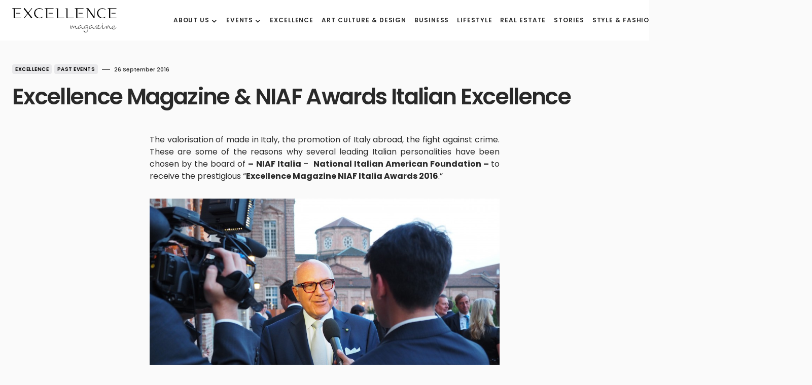

--- FILE ---
content_type: text/html; charset=utf-8
request_url: https://www.google.com/recaptcha/api2/anchor?ar=1&k=6LeiEKokAAAAAMZK0YfUjXXA6FVfaNBqv0WtME5m&co=aHR0cHM6Ly93d3cuZXhjZWxsZW5jZW1hZ2F6aW5lLmx1eHVyeTo0NDM.&hl=en&v=PoyoqOPhxBO7pBk68S4YbpHZ&size=invisible&anchor-ms=20000&execute-ms=30000&cb=629mtqaywpg1
body_size: 48511
content:
<!DOCTYPE HTML><html dir="ltr" lang="en"><head><meta http-equiv="Content-Type" content="text/html; charset=UTF-8">
<meta http-equiv="X-UA-Compatible" content="IE=edge">
<title>reCAPTCHA</title>
<style type="text/css">
/* cyrillic-ext */
@font-face {
  font-family: 'Roboto';
  font-style: normal;
  font-weight: 400;
  font-stretch: 100%;
  src: url(//fonts.gstatic.com/s/roboto/v48/KFO7CnqEu92Fr1ME7kSn66aGLdTylUAMa3GUBHMdazTgWw.woff2) format('woff2');
  unicode-range: U+0460-052F, U+1C80-1C8A, U+20B4, U+2DE0-2DFF, U+A640-A69F, U+FE2E-FE2F;
}
/* cyrillic */
@font-face {
  font-family: 'Roboto';
  font-style: normal;
  font-weight: 400;
  font-stretch: 100%;
  src: url(//fonts.gstatic.com/s/roboto/v48/KFO7CnqEu92Fr1ME7kSn66aGLdTylUAMa3iUBHMdazTgWw.woff2) format('woff2');
  unicode-range: U+0301, U+0400-045F, U+0490-0491, U+04B0-04B1, U+2116;
}
/* greek-ext */
@font-face {
  font-family: 'Roboto';
  font-style: normal;
  font-weight: 400;
  font-stretch: 100%;
  src: url(//fonts.gstatic.com/s/roboto/v48/KFO7CnqEu92Fr1ME7kSn66aGLdTylUAMa3CUBHMdazTgWw.woff2) format('woff2');
  unicode-range: U+1F00-1FFF;
}
/* greek */
@font-face {
  font-family: 'Roboto';
  font-style: normal;
  font-weight: 400;
  font-stretch: 100%;
  src: url(//fonts.gstatic.com/s/roboto/v48/KFO7CnqEu92Fr1ME7kSn66aGLdTylUAMa3-UBHMdazTgWw.woff2) format('woff2');
  unicode-range: U+0370-0377, U+037A-037F, U+0384-038A, U+038C, U+038E-03A1, U+03A3-03FF;
}
/* math */
@font-face {
  font-family: 'Roboto';
  font-style: normal;
  font-weight: 400;
  font-stretch: 100%;
  src: url(//fonts.gstatic.com/s/roboto/v48/KFO7CnqEu92Fr1ME7kSn66aGLdTylUAMawCUBHMdazTgWw.woff2) format('woff2');
  unicode-range: U+0302-0303, U+0305, U+0307-0308, U+0310, U+0312, U+0315, U+031A, U+0326-0327, U+032C, U+032F-0330, U+0332-0333, U+0338, U+033A, U+0346, U+034D, U+0391-03A1, U+03A3-03A9, U+03B1-03C9, U+03D1, U+03D5-03D6, U+03F0-03F1, U+03F4-03F5, U+2016-2017, U+2034-2038, U+203C, U+2040, U+2043, U+2047, U+2050, U+2057, U+205F, U+2070-2071, U+2074-208E, U+2090-209C, U+20D0-20DC, U+20E1, U+20E5-20EF, U+2100-2112, U+2114-2115, U+2117-2121, U+2123-214F, U+2190, U+2192, U+2194-21AE, U+21B0-21E5, U+21F1-21F2, U+21F4-2211, U+2213-2214, U+2216-22FF, U+2308-230B, U+2310, U+2319, U+231C-2321, U+2336-237A, U+237C, U+2395, U+239B-23B7, U+23D0, U+23DC-23E1, U+2474-2475, U+25AF, U+25B3, U+25B7, U+25BD, U+25C1, U+25CA, U+25CC, U+25FB, U+266D-266F, U+27C0-27FF, U+2900-2AFF, U+2B0E-2B11, U+2B30-2B4C, U+2BFE, U+3030, U+FF5B, U+FF5D, U+1D400-1D7FF, U+1EE00-1EEFF;
}
/* symbols */
@font-face {
  font-family: 'Roboto';
  font-style: normal;
  font-weight: 400;
  font-stretch: 100%;
  src: url(//fonts.gstatic.com/s/roboto/v48/KFO7CnqEu92Fr1ME7kSn66aGLdTylUAMaxKUBHMdazTgWw.woff2) format('woff2');
  unicode-range: U+0001-000C, U+000E-001F, U+007F-009F, U+20DD-20E0, U+20E2-20E4, U+2150-218F, U+2190, U+2192, U+2194-2199, U+21AF, U+21E6-21F0, U+21F3, U+2218-2219, U+2299, U+22C4-22C6, U+2300-243F, U+2440-244A, U+2460-24FF, U+25A0-27BF, U+2800-28FF, U+2921-2922, U+2981, U+29BF, U+29EB, U+2B00-2BFF, U+4DC0-4DFF, U+FFF9-FFFB, U+10140-1018E, U+10190-1019C, U+101A0, U+101D0-101FD, U+102E0-102FB, U+10E60-10E7E, U+1D2C0-1D2D3, U+1D2E0-1D37F, U+1F000-1F0FF, U+1F100-1F1AD, U+1F1E6-1F1FF, U+1F30D-1F30F, U+1F315, U+1F31C, U+1F31E, U+1F320-1F32C, U+1F336, U+1F378, U+1F37D, U+1F382, U+1F393-1F39F, U+1F3A7-1F3A8, U+1F3AC-1F3AF, U+1F3C2, U+1F3C4-1F3C6, U+1F3CA-1F3CE, U+1F3D4-1F3E0, U+1F3ED, U+1F3F1-1F3F3, U+1F3F5-1F3F7, U+1F408, U+1F415, U+1F41F, U+1F426, U+1F43F, U+1F441-1F442, U+1F444, U+1F446-1F449, U+1F44C-1F44E, U+1F453, U+1F46A, U+1F47D, U+1F4A3, U+1F4B0, U+1F4B3, U+1F4B9, U+1F4BB, U+1F4BF, U+1F4C8-1F4CB, U+1F4D6, U+1F4DA, U+1F4DF, U+1F4E3-1F4E6, U+1F4EA-1F4ED, U+1F4F7, U+1F4F9-1F4FB, U+1F4FD-1F4FE, U+1F503, U+1F507-1F50B, U+1F50D, U+1F512-1F513, U+1F53E-1F54A, U+1F54F-1F5FA, U+1F610, U+1F650-1F67F, U+1F687, U+1F68D, U+1F691, U+1F694, U+1F698, U+1F6AD, U+1F6B2, U+1F6B9-1F6BA, U+1F6BC, U+1F6C6-1F6CF, U+1F6D3-1F6D7, U+1F6E0-1F6EA, U+1F6F0-1F6F3, U+1F6F7-1F6FC, U+1F700-1F7FF, U+1F800-1F80B, U+1F810-1F847, U+1F850-1F859, U+1F860-1F887, U+1F890-1F8AD, U+1F8B0-1F8BB, U+1F8C0-1F8C1, U+1F900-1F90B, U+1F93B, U+1F946, U+1F984, U+1F996, U+1F9E9, U+1FA00-1FA6F, U+1FA70-1FA7C, U+1FA80-1FA89, U+1FA8F-1FAC6, U+1FACE-1FADC, U+1FADF-1FAE9, U+1FAF0-1FAF8, U+1FB00-1FBFF;
}
/* vietnamese */
@font-face {
  font-family: 'Roboto';
  font-style: normal;
  font-weight: 400;
  font-stretch: 100%;
  src: url(//fonts.gstatic.com/s/roboto/v48/KFO7CnqEu92Fr1ME7kSn66aGLdTylUAMa3OUBHMdazTgWw.woff2) format('woff2');
  unicode-range: U+0102-0103, U+0110-0111, U+0128-0129, U+0168-0169, U+01A0-01A1, U+01AF-01B0, U+0300-0301, U+0303-0304, U+0308-0309, U+0323, U+0329, U+1EA0-1EF9, U+20AB;
}
/* latin-ext */
@font-face {
  font-family: 'Roboto';
  font-style: normal;
  font-weight: 400;
  font-stretch: 100%;
  src: url(//fonts.gstatic.com/s/roboto/v48/KFO7CnqEu92Fr1ME7kSn66aGLdTylUAMa3KUBHMdazTgWw.woff2) format('woff2');
  unicode-range: U+0100-02BA, U+02BD-02C5, U+02C7-02CC, U+02CE-02D7, U+02DD-02FF, U+0304, U+0308, U+0329, U+1D00-1DBF, U+1E00-1E9F, U+1EF2-1EFF, U+2020, U+20A0-20AB, U+20AD-20C0, U+2113, U+2C60-2C7F, U+A720-A7FF;
}
/* latin */
@font-face {
  font-family: 'Roboto';
  font-style: normal;
  font-weight: 400;
  font-stretch: 100%;
  src: url(//fonts.gstatic.com/s/roboto/v48/KFO7CnqEu92Fr1ME7kSn66aGLdTylUAMa3yUBHMdazQ.woff2) format('woff2');
  unicode-range: U+0000-00FF, U+0131, U+0152-0153, U+02BB-02BC, U+02C6, U+02DA, U+02DC, U+0304, U+0308, U+0329, U+2000-206F, U+20AC, U+2122, U+2191, U+2193, U+2212, U+2215, U+FEFF, U+FFFD;
}
/* cyrillic-ext */
@font-face {
  font-family: 'Roboto';
  font-style: normal;
  font-weight: 500;
  font-stretch: 100%;
  src: url(//fonts.gstatic.com/s/roboto/v48/KFO7CnqEu92Fr1ME7kSn66aGLdTylUAMa3GUBHMdazTgWw.woff2) format('woff2');
  unicode-range: U+0460-052F, U+1C80-1C8A, U+20B4, U+2DE0-2DFF, U+A640-A69F, U+FE2E-FE2F;
}
/* cyrillic */
@font-face {
  font-family: 'Roboto';
  font-style: normal;
  font-weight: 500;
  font-stretch: 100%;
  src: url(//fonts.gstatic.com/s/roboto/v48/KFO7CnqEu92Fr1ME7kSn66aGLdTylUAMa3iUBHMdazTgWw.woff2) format('woff2');
  unicode-range: U+0301, U+0400-045F, U+0490-0491, U+04B0-04B1, U+2116;
}
/* greek-ext */
@font-face {
  font-family: 'Roboto';
  font-style: normal;
  font-weight: 500;
  font-stretch: 100%;
  src: url(//fonts.gstatic.com/s/roboto/v48/KFO7CnqEu92Fr1ME7kSn66aGLdTylUAMa3CUBHMdazTgWw.woff2) format('woff2');
  unicode-range: U+1F00-1FFF;
}
/* greek */
@font-face {
  font-family: 'Roboto';
  font-style: normal;
  font-weight: 500;
  font-stretch: 100%;
  src: url(//fonts.gstatic.com/s/roboto/v48/KFO7CnqEu92Fr1ME7kSn66aGLdTylUAMa3-UBHMdazTgWw.woff2) format('woff2');
  unicode-range: U+0370-0377, U+037A-037F, U+0384-038A, U+038C, U+038E-03A1, U+03A3-03FF;
}
/* math */
@font-face {
  font-family: 'Roboto';
  font-style: normal;
  font-weight: 500;
  font-stretch: 100%;
  src: url(//fonts.gstatic.com/s/roboto/v48/KFO7CnqEu92Fr1ME7kSn66aGLdTylUAMawCUBHMdazTgWw.woff2) format('woff2');
  unicode-range: U+0302-0303, U+0305, U+0307-0308, U+0310, U+0312, U+0315, U+031A, U+0326-0327, U+032C, U+032F-0330, U+0332-0333, U+0338, U+033A, U+0346, U+034D, U+0391-03A1, U+03A3-03A9, U+03B1-03C9, U+03D1, U+03D5-03D6, U+03F0-03F1, U+03F4-03F5, U+2016-2017, U+2034-2038, U+203C, U+2040, U+2043, U+2047, U+2050, U+2057, U+205F, U+2070-2071, U+2074-208E, U+2090-209C, U+20D0-20DC, U+20E1, U+20E5-20EF, U+2100-2112, U+2114-2115, U+2117-2121, U+2123-214F, U+2190, U+2192, U+2194-21AE, U+21B0-21E5, U+21F1-21F2, U+21F4-2211, U+2213-2214, U+2216-22FF, U+2308-230B, U+2310, U+2319, U+231C-2321, U+2336-237A, U+237C, U+2395, U+239B-23B7, U+23D0, U+23DC-23E1, U+2474-2475, U+25AF, U+25B3, U+25B7, U+25BD, U+25C1, U+25CA, U+25CC, U+25FB, U+266D-266F, U+27C0-27FF, U+2900-2AFF, U+2B0E-2B11, U+2B30-2B4C, U+2BFE, U+3030, U+FF5B, U+FF5D, U+1D400-1D7FF, U+1EE00-1EEFF;
}
/* symbols */
@font-face {
  font-family: 'Roboto';
  font-style: normal;
  font-weight: 500;
  font-stretch: 100%;
  src: url(//fonts.gstatic.com/s/roboto/v48/KFO7CnqEu92Fr1ME7kSn66aGLdTylUAMaxKUBHMdazTgWw.woff2) format('woff2');
  unicode-range: U+0001-000C, U+000E-001F, U+007F-009F, U+20DD-20E0, U+20E2-20E4, U+2150-218F, U+2190, U+2192, U+2194-2199, U+21AF, U+21E6-21F0, U+21F3, U+2218-2219, U+2299, U+22C4-22C6, U+2300-243F, U+2440-244A, U+2460-24FF, U+25A0-27BF, U+2800-28FF, U+2921-2922, U+2981, U+29BF, U+29EB, U+2B00-2BFF, U+4DC0-4DFF, U+FFF9-FFFB, U+10140-1018E, U+10190-1019C, U+101A0, U+101D0-101FD, U+102E0-102FB, U+10E60-10E7E, U+1D2C0-1D2D3, U+1D2E0-1D37F, U+1F000-1F0FF, U+1F100-1F1AD, U+1F1E6-1F1FF, U+1F30D-1F30F, U+1F315, U+1F31C, U+1F31E, U+1F320-1F32C, U+1F336, U+1F378, U+1F37D, U+1F382, U+1F393-1F39F, U+1F3A7-1F3A8, U+1F3AC-1F3AF, U+1F3C2, U+1F3C4-1F3C6, U+1F3CA-1F3CE, U+1F3D4-1F3E0, U+1F3ED, U+1F3F1-1F3F3, U+1F3F5-1F3F7, U+1F408, U+1F415, U+1F41F, U+1F426, U+1F43F, U+1F441-1F442, U+1F444, U+1F446-1F449, U+1F44C-1F44E, U+1F453, U+1F46A, U+1F47D, U+1F4A3, U+1F4B0, U+1F4B3, U+1F4B9, U+1F4BB, U+1F4BF, U+1F4C8-1F4CB, U+1F4D6, U+1F4DA, U+1F4DF, U+1F4E3-1F4E6, U+1F4EA-1F4ED, U+1F4F7, U+1F4F9-1F4FB, U+1F4FD-1F4FE, U+1F503, U+1F507-1F50B, U+1F50D, U+1F512-1F513, U+1F53E-1F54A, U+1F54F-1F5FA, U+1F610, U+1F650-1F67F, U+1F687, U+1F68D, U+1F691, U+1F694, U+1F698, U+1F6AD, U+1F6B2, U+1F6B9-1F6BA, U+1F6BC, U+1F6C6-1F6CF, U+1F6D3-1F6D7, U+1F6E0-1F6EA, U+1F6F0-1F6F3, U+1F6F7-1F6FC, U+1F700-1F7FF, U+1F800-1F80B, U+1F810-1F847, U+1F850-1F859, U+1F860-1F887, U+1F890-1F8AD, U+1F8B0-1F8BB, U+1F8C0-1F8C1, U+1F900-1F90B, U+1F93B, U+1F946, U+1F984, U+1F996, U+1F9E9, U+1FA00-1FA6F, U+1FA70-1FA7C, U+1FA80-1FA89, U+1FA8F-1FAC6, U+1FACE-1FADC, U+1FADF-1FAE9, U+1FAF0-1FAF8, U+1FB00-1FBFF;
}
/* vietnamese */
@font-face {
  font-family: 'Roboto';
  font-style: normal;
  font-weight: 500;
  font-stretch: 100%;
  src: url(//fonts.gstatic.com/s/roboto/v48/KFO7CnqEu92Fr1ME7kSn66aGLdTylUAMa3OUBHMdazTgWw.woff2) format('woff2');
  unicode-range: U+0102-0103, U+0110-0111, U+0128-0129, U+0168-0169, U+01A0-01A1, U+01AF-01B0, U+0300-0301, U+0303-0304, U+0308-0309, U+0323, U+0329, U+1EA0-1EF9, U+20AB;
}
/* latin-ext */
@font-face {
  font-family: 'Roboto';
  font-style: normal;
  font-weight: 500;
  font-stretch: 100%;
  src: url(//fonts.gstatic.com/s/roboto/v48/KFO7CnqEu92Fr1ME7kSn66aGLdTylUAMa3KUBHMdazTgWw.woff2) format('woff2');
  unicode-range: U+0100-02BA, U+02BD-02C5, U+02C7-02CC, U+02CE-02D7, U+02DD-02FF, U+0304, U+0308, U+0329, U+1D00-1DBF, U+1E00-1E9F, U+1EF2-1EFF, U+2020, U+20A0-20AB, U+20AD-20C0, U+2113, U+2C60-2C7F, U+A720-A7FF;
}
/* latin */
@font-face {
  font-family: 'Roboto';
  font-style: normal;
  font-weight: 500;
  font-stretch: 100%;
  src: url(//fonts.gstatic.com/s/roboto/v48/KFO7CnqEu92Fr1ME7kSn66aGLdTylUAMa3yUBHMdazQ.woff2) format('woff2');
  unicode-range: U+0000-00FF, U+0131, U+0152-0153, U+02BB-02BC, U+02C6, U+02DA, U+02DC, U+0304, U+0308, U+0329, U+2000-206F, U+20AC, U+2122, U+2191, U+2193, U+2212, U+2215, U+FEFF, U+FFFD;
}
/* cyrillic-ext */
@font-face {
  font-family: 'Roboto';
  font-style: normal;
  font-weight: 900;
  font-stretch: 100%;
  src: url(//fonts.gstatic.com/s/roboto/v48/KFO7CnqEu92Fr1ME7kSn66aGLdTylUAMa3GUBHMdazTgWw.woff2) format('woff2');
  unicode-range: U+0460-052F, U+1C80-1C8A, U+20B4, U+2DE0-2DFF, U+A640-A69F, U+FE2E-FE2F;
}
/* cyrillic */
@font-face {
  font-family: 'Roboto';
  font-style: normal;
  font-weight: 900;
  font-stretch: 100%;
  src: url(//fonts.gstatic.com/s/roboto/v48/KFO7CnqEu92Fr1ME7kSn66aGLdTylUAMa3iUBHMdazTgWw.woff2) format('woff2');
  unicode-range: U+0301, U+0400-045F, U+0490-0491, U+04B0-04B1, U+2116;
}
/* greek-ext */
@font-face {
  font-family: 'Roboto';
  font-style: normal;
  font-weight: 900;
  font-stretch: 100%;
  src: url(//fonts.gstatic.com/s/roboto/v48/KFO7CnqEu92Fr1ME7kSn66aGLdTylUAMa3CUBHMdazTgWw.woff2) format('woff2');
  unicode-range: U+1F00-1FFF;
}
/* greek */
@font-face {
  font-family: 'Roboto';
  font-style: normal;
  font-weight: 900;
  font-stretch: 100%;
  src: url(//fonts.gstatic.com/s/roboto/v48/KFO7CnqEu92Fr1ME7kSn66aGLdTylUAMa3-UBHMdazTgWw.woff2) format('woff2');
  unicode-range: U+0370-0377, U+037A-037F, U+0384-038A, U+038C, U+038E-03A1, U+03A3-03FF;
}
/* math */
@font-face {
  font-family: 'Roboto';
  font-style: normal;
  font-weight: 900;
  font-stretch: 100%;
  src: url(//fonts.gstatic.com/s/roboto/v48/KFO7CnqEu92Fr1ME7kSn66aGLdTylUAMawCUBHMdazTgWw.woff2) format('woff2');
  unicode-range: U+0302-0303, U+0305, U+0307-0308, U+0310, U+0312, U+0315, U+031A, U+0326-0327, U+032C, U+032F-0330, U+0332-0333, U+0338, U+033A, U+0346, U+034D, U+0391-03A1, U+03A3-03A9, U+03B1-03C9, U+03D1, U+03D5-03D6, U+03F0-03F1, U+03F4-03F5, U+2016-2017, U+2034-2038, U+203C, U+2040, U+2043, U+2047, U+2050, U+2057, U+205F, U+2070-2071, U+2074-208E, U+2090-209C, U+20D0-20DC, U+20E1, U+20E5-20EF, U+2100-2112, U+2114-2115, U+2117-2121, U+2123-214F, U+2190, U+2192, U+2194-21AE, U+21B0-21E5, U+21F1-21F2, U+21F4-2211, U+2213-2214, U+2216-22FF, U+2308-230B, U+2310, U+2319, U+231C-2321, U+2336-237A, U+237C, U+2395, U+239B-23B7, U+23D0, U+23DC-23E1, U+2474-2475, U+25AF, U+25B3, U+25B7, U+25BD, U+25C1, U+25CA, U+25CC, U+25FB, U+266D-266F, U+27C0-27FF, U+2900-2AFF, U+2B0E-2B11, U+2B30-2B4C, U+2BFE, U+3030, U+FF5B, U+FF5D, U+1D400-1D7FF, U+1EE00-1EEFF;
}
/* symbols */
@font-face {
  font-family: 'Roboto';
  font-style: normal;
  font-weight: 900;
  font-stretch: 100%;
  src: url(//fonts.gstatic.com/s/roboto/v48/KFO7CnqEu92Fr1ME7kSn66aGLdTylUAMaxKUBHMdazTgWw.woff2) format('woff2');
  unicode-range: U+0001-000C, U+000E-001F, U+007F-009F, U+20DD-20E0, U+20E2-20E4, U+2150-218F, U+2190, U+2192, U+2194-2199, U+21AF, U+21E6-21F0, U+21F3, U+2218-2219, U+2299, U+22C4-22C6, U+2300-243F, U+2440-244A, U+2460-24FF, U+25A0-27BF, U+2800-28FF, U+2921-2922, U+2981, U+29BF, U+29EB, U+2B00-2BFF, U+4DC0-4DFF, U+FFF9-FFFB, U+10140-1018E, U+10190-1019C, U+101A0, U+101D0-101FD, U+102E0-102FB, U+10E60-10E7E, U+1D2C0-1D2D3, U+1D2E0-1D37F, U+1F000-1F0FF, U+1F100-1F1AD, U+1F1E6-1F1FF, U+1F30D-1F30F, U+1F315, U+1F31C, U+1F31E, U+1F320-1F32C, U+1F336, U+1F378, U+1F37D, U+1F382, U+1F393-1F39F, U+1F3A7-1F3A8, U+1F3AC-1F3AF, U+1F3C2, U+1F3C4-1F3C6, U+1F3CA-1F3CE, U+1F3D4-1F3E0, U+1F3ED, U+1F3F1-1F3F3, U+1F3F5-1F3F7, U+1F408, U+1F415, U+1F41F, U+1F426, U+1F43F, U+1F441-1F442, U+1F444, U+1F446-1F449, U+1F44C-1F44E, U+1F453, U+1F46A, U+1F47D, U+1F4A3, U+1F4B0, U+1F4B3, U+1F4B9, U+1F4BB, U+1F4BF, U+1F4C8-1F4CB, U+1F4D6, U+1F4DA, U+1F4DF, U+1F4E3-1F4E6, U+1F4EA-1F4ED, U+1F4F7, U+1F4F9-1F4FB, U+1F4FD-1F4FE, U+1F503, U+1F507-1F50B, U+1F50D, U+1F512-1F513, U+1F53E-1F54A, U+1F54F-1F5FA, U+1F610, U+1F650-1F67F, U+1F687, U+1F68D, U+1F691, U+1F694, U+1F698, U+1F6AD, U+1F6B2, U+1F6B9-1F6BA, U+1F6BC, U+1F6C6-1F6CF, U+1F6D3-1F6D7, U+1F6E0-1F6EA, U+1F6F0-1F6F3, U+1F6F7-1F6FC, U+1F700-1F7FF, U+1F800-1F80B, U+1F810-1F847, U+1F850-1F859, U+1F860-1F887, U+1F890-1F8AD, U+1F8B0-1F8BB, U+1F8C0-1F8C1, U+1F900-1F90B, U+1F93B, U+1F946, U+1F984, U+1F996, U+1F9E9, U+1FA00-1FA6F, U+1FA70-1FA7C, U+1FA80-1FA89, U+1FA8F-1FAC6, U+1FACE-1FADC, U+1FADF-1FAE9, U+1FAF0-1FAF8, U+1FB00-1FBFF;
}
/* vietnamese */
@font-face {
  font-family: 'Roboto';
  font-style: normal;
  font-weight: 900;
  font-stretch: 100%;
  src: url(//fonts.gstatic.com/s/roboto/v48/KFO7CnqEu92Fr1ME7kSn66aGLdTylUAMa3OUBHMdazTgWw.woff2) format('woff2');
  unicode-range: U+0102-0103, U+0110-0111, U+0128-0129, U+0168-0169, U+01A0-01A1, U+01AF-01B0, U+0300-0301, U+0303-0304, U+0308-0309, U+0323, U+0329, U+1EA0-1EF9, U+20AB;
}
/* latin-ext */
@font-face {
  font-family: 'Roboto';
  font-style: normal;
  font-weight: 900;
  font-stretch: 100%;
  src: url(//fonts.gstatic.com/s/roboto/v48/KFO7CnqEu92Fr1ME7kSn66aGLdTylUAMa3KUBHMdazTgWw.woff2) format('woff2');
  unicode-range: U+0100-02BA, U+02BD-02C5, U+02C7-02CC, U+02CE-02D7, U+02DD-02FF, U+0304, U+0308, U+0329, U+1D00-1DBF, U+1E00-1E9F, U+1EF2-1EFF, U+2020, U+20A0-20AB, U+20AD-20C0, U+2113, U+2C60-2C7F, U+A720-A7FF;
}
/* latin */
@font-face {
  font-family: 'Roboto';
  font-style: normal;
  font-weight: 900;
  font-stretch: 100%;
  src: url(//fonts.gstatic.com/s/roboto/v48/KFO7CnqEu92Fr1ME7kSn66aGLdTylUAMa3yUBHMdazQ.woff2) format('woff2');
  unicode-range: U+0000-00FF, U+0131, U+0152-0153, U+02BB-02BC, U+02C6, U+02DA, U+02DC, U+0304, U+0308, U+0329, U+2000-206F, U+20AC, U+2122, U+2191, U+2193, U+2212, U+2215, U+FEFF, U+FFFD;
}

</style>
<link rel="stylesheet" type="text/css" href="https://www.gstatic.com/recaptcha/releases/PoyoqOPhxBO7pBk68S4YbpHZ/styles__ltr.css">
<script nonce="LjvnpBE4z2Wyd-sqMuz4Rg" type="text/javascript">window['__recaptcha_api'] = 'https://www.google.com/recaptcha/api2/';</script>
<script type="text/javascript" src="https://www.gstatic.com/recaptcha/releases/PoyoqOPhxBO7pBk68S4YbpHZ/recaptcha__en.js" nonce="LjvnpBE4z2Wyd-sqMuz4Rg">
      
    </script></head>
<body><div id="rc-anchor-alert" class="rc-anchor-alert"></div>
<input type="hidden" id="recaptcha-token" value="[base64]">
<script type="text/javascript" nonce="LjvnpBE4z2Wyd-sqMuz4Rg">
      recaptcha.anchor.Main.init("[\x22ainput\x22,[\x22bgdata\x22,\x22\x22,\[base64]/[base64]/[base64]/[base64]/cjw8ejpyPj4+eil9Y2F0Y2gobCl7dGhyb3cgbDt9fSxIPWZ1bmN0aW9uKHcsdCx6KXtpZih3PT0xOTR8fHc9PTIwOCl0LnZbd10/dC52W3ddLmNvbmNhdCh6KTp0LnZbd109b2Yoeix0KTtlbHNle2lmKHQuYkImJnchPTMxNylyZXR1cm47dz09NjZ8fHc9PTEyMnx8dz09NDcwfHx3PT00NHx8dz09NDE2fHx3PT0zOTd8fHc9PTQyMXx8dz09Njh8fHc9PTcwfHx3PT0xODQ/[base64]/[base64]/[base64]/bmV3IGRbVl0oSlswXSk6cD09Mj9uZXcgZFtWXShKWzBdLEpbMV0pOnA9PTM/bmV3IGRbVl0oSlswXSxKWzFdLEpbMl0pOnA9PTQ/[base64]/[base64]/[base64]/[base64]\x22,\[base64]\\u003d\\u003d\x22,\x22YsOUwogzQHzCnsOrw4vCv2PDpsKJw5DCjcKCQF5MazXCtSTClsKhJzjDhgDDoxbDuMOzw7RCwoh/w7fCjMK6wpDCkMK9cl7DtsKQw516OBw5wqUMJMO1FcKbOMKIwr1Awq/Dl8O8w4ZNW8KvwqfDqS0HwpXDk8Ocf8KewrQ7U8OFd8KcJcO0ccOfw4rDjE7DpsKcJMKHVyTCnh/Dllo7wpl2w7vDsGzCqHzCm8KPXcOQbwvDq8O1J8KKXMO3HxzCkMO7wpLDoldqE8OhHsKAw6rDgDPDqMOvwo3CgMK/fMK/w4TCgsOWw7HDvC8iAMKlQsOcHggyUsO8TBnDqSLDhcK5bMKJSsKLwrDCkMKvByrCisKxwpbCvyFKw4LCmVA/f8OeXy5lwoPDrgXDgsKGw6XCqsOCw4I4JsO9wpfCvcKmKcOMwr82wrTDvMKKwo7CrMKpDhUDwpRwfFHDmkDCvlLCnCDDun/Dj8OATj8hw6bColbDokIlTifCj8OoGMOjwr/CvsK2PsOJw73DqcObw4hDUGcmREEYVQ8Bw6PDjcOUworDsnQifiQHwoDClB50XcOHV1psS8O6OV05fDDCicOpwqwRPUbDuHbDlUfCuMOOVcOPw6MLdMOhw4LDpm/[base64]/CjsOlKynCrMKgwqvClE3CvMOwElZHGsOVw4LDt3sbw4HCssOObsOnw4JSM8KvVWHCq8KWwqXCqwDCmAQ/[base64]/wqnDvAZHYMO1w4PDucOPwrBBw4bCiRJWOcK0UcKgwrxRw6jDksO1wpjCkcKAw7/CjcKzZEPChQFlUsKhN3tWTMOoHcKewqjDnsOdbQ/CpmrDhQ3CnyV/wr1/w6c1G8Okwp3DgUUhH3Jqw5kYMBhnwrrCsE5qw4YRw61Bwo5cO8OsS14XwrHDjWnCjcOkwoTDusOGwrRXcBLClGwXw5TClsOmwro+woIlwqbDn0DCl1vDh8ODC8KXwoAlVi5oVcOMTcKpRH9Ef3t2V8OvHMK7Q8OYw7N2ID1cwr/[base64]/Cug7DvMK+wrc2IcK9woprw7oaGkJZw7MiccKjXDzDs8OifsKPccOrJcKFZMKtbTbCicK/[base64]/[base64]/DqHo4w6QHwqpzw4LCoEjCtcOLcVUaBMKSKHd4E3PDkQtGOsKUw4YObcKefGHCsR0VMRHDh8Ozw6TDkMKyw6vDt1DDusK7KnrDisO/[base64]/DsgwnCcKtcsKoW8KKw6lawr4Pw7RxDnvChMOWKnfDicO1C0tnwpzDv2gFZBrCt8Ojw6FHwpoECQRdXsOmwp3DsmnDocOCSMKHAsOHOMOVfmzCjMOXw7LCswJ9w7HCpcKlwrbDpT5/[base64]/Do8OQV1rDoMO4w4ZRasKqwpHCtcKbcDB4XXjDgGJQw4hVL8OnEMOCwq4ywq4Gw77CjsOnJMKfw5s7wqTCvcOcwoIgw6PCmHXCrsKSO09pwr7DtRc/NMOgPcOOwozCs8Oiw7HDuHXCnsK8RUYSw7zDv03CrGPCqX7Dm8Olw4QJwpbCisK0woFxaGtvLsOlE08ZwqPDsAQpax5dWcOrQcO7wqzDjS4/[base64]/woxUwqfDuS/[base64]/Dr8KfJgxuwqAPw699wonDhcKMfn8KScKuw4vCgSrDlAzCu8KowpbCt2RUXCgDwrNUw5TCp1zDrhzCrhZowp3CoUbDl2/[base64]/CshvCn23Dpn1FVMKswpPDjBdlFEdzWhlhXTcyw4tzGw/Dk0jCqsK5w5jCslk1TnLDoyEiAGnCu8OLw6ljYMOLVz42wqRNfFRFw4bDssOtw7HCvA8kwp5wQBccwphfw4HCvy91wo5IPsO8wrLCusOVw6Y2w7ZVJcKcwoPDkcKaEMOdwq7DvFvDhCLCjcOqwojDhA0IEFNKwr/DkHjDjcKoCHzCtwRwwqXDnSDCmwcuw6Zvwo3DpMOgwpBEwozCji/Dr8OIwqQyDVQUwrctMMKtw5nCr17Dq23CuRDDocOgw5R2wrPDu8OkwqnCozswYsOHw5nCl8KywqsUN07DrMOEwpcscsKEw4zCrcO4w6nDhcKSw5XDjjrDicKlwrphwq5Pw48YScO5QsKTwrlid8KXw6/Cs8OhwrAlShw7WS3DmE3CnGHDjUfCimtUXMKRMMORIsOAQiNIw7AvJznCiR3CnMORK8KEw7fCsUVTwrhWJMOkGMKYwpNSU8KeZ8K2GjJ0w69ZY3pZU8OPw4PDghTCsRFyw7TDh8K7WsOKw5zDnTzCpsK1JMO3Fz5fDcKHTTJ8wqMtwqQPwpduw7YRwoRRQsOYwrU/w6rDscODwqV2wq3DnTEAScOlLMO/[base64]/CrsOmw4liF8K8wqUTWEfCssOpw5kCKBPDoSd4w6jCq8Kuw5rCnyjCinPDicK0w40Rw4sdexQdw4fCvE3ChMKkwqhBw6/ChcKrdsO4wpJkwppjwoLDjVrDncOQFnrDi8ORw4LDtcOHXsK0wrlvwrUAMGcfMlFXIGLDrVhFwow8w4LDkcKjwoXDj8O/[base64]/SxrDhh0pwovDkMK3Z3fChMKxwqTCh1HCt8OeK8OGQ8OtMsKcw53Dm8K+LMKQwoplwo5rJMOtwrt1wrYSamdowrZcw7bDlMOXw6lMwozCtcOJwr5fw4fDhEbDgsOXwqLDjGgRZsKNw7bDkQF3w4JnfsO8w7gIDcKfMDYnwrABOcO/Li1aw6NTwr8wwqZxQGFvFiXCusOxBwnDlgoow5nClsKIw7PDkVPDuULChsKgw4t+w4LDmXNxDMO8w7kvw5nCkxnDnxrDjMOkw6HChg/DiMO8wpzDumfCk8OmwqrCiMKRwr3Dtm0AZMKJw6Ymw5vChMOOdC/[base64]/w43CqcOgwptSHBhaVEPClwfCvAfCsMObwoYFZMK5w5vDukkuYH3Drm/Cm8Kew7vDpm8Rw6fCq8KHOMOkLhg+w4zCoD4HwrBuE8ObwqbCiCrCvsKxwp1dFcOtw6HCgCPDg2jCm8K7NRE6woYtOjRORsK6wpsSMRjDgsOkwooww6/Ds8KMPEwFwq5aw5jDocKwfR8HecKHJG05woVMwqvDvxd4FcK0w7tLOFVCF1JZMloZwrYUS8OkHMO2bgTCnsOeVnPDhlLCv8KRWMOhL2ElbcO6w7xoZsOLJw/[base64]/wofCgQAzwplkcVPDiXrDhixxw5x7LCPCsiFJwrtJw5cPJcOZflZuw4MVbMOdMU4Hw7dxw6vCilcpw75Kw7pDw4fDhSoMDhZiOMKrTMKuCMKxYU40XMOgwqTChsOFw50iP8K/JMKrw7LDmcOGC8Otw53Dt1VbWsOAcks2QMKLwpV0f2rDmcKRwq4WYVhXwqNsZMOGw5lSX8Okw7rDtXUwOm8Rw5E7w40TC3AIVMOZcsKyAhbDmcOkwp/CtUtzCMOYc1g1w4rDnMK1GsO8SMK+wqMtwp/CsE5DwpkhL33Dmk04w4kSGz/Ck8O8VzFlf2HDgMOgUArCnyDDhTR6XxByw73DoH/DrVxIwovDskUxw5cgw6I1QMOEw6piB0TCucOew5NyAV0ADMOowrDDv1sFbzDDtk3DtcOZwo92wqPDvTXDlcKUQsKSwq3DgcOXw51dw69mw5HDusKAwptwwrNNwqjCisKbY8O/[base64]/[base64]/CrTE1w5DDmhfDnsObwqrDpDbDpcKOesKSwqjCpD3Dt8KJwpnDjV/Clxlywqg8wqE4NnfCh8Ofw6TCp8OdD8O/QzTCtMOnOh8KwoFdYnHDoFzClBMDT8OvQ0HCsUXCh8KQw47CqMOdKjUlwrrDkMO/wpstw4Zuw6/CtRbDpcKpw4o8wpZ4wrRNwrBIEsKNEmLDhMO0woDDqMOmAcOew6XDg2pRQcOASizDuSRhBMK0IsK/wqVCAXIPwqkbwq/[base64]/V8O3EzxUMwbDjMOPPsK4w4XDgsOvw7DDqk8QwpDCk0gdNHnCnWfDgEzCkMOdRjbCqsKEDUs1w6TClcKgwrtkSsKsw5Ijw50Owo1qCCpGfMKwwpB1wozCn3vDi8KIGwDCiBjDv8K+wpxgTUZgMS/CsMKoG8OkesKgU8Oqw6IxwoPDqMOgEMOYwrxGMsORR3vDtmUfwpHCgsORw5oFw5fCoMK/wqAke8KHbMKTE8KhV8ODBi/[base64]/DuS3CusOnw5QNw6dBw7hzXlhTNsK6HAPChMOjQ8OyO2tUczLDmj9zw6DDvFkGW8KDw4ZTwq5vw5gywpdCVW1KOMORT8OKw714wppdw7XDlsK8DMKjwppBKCURRsKawpBiCQ0YeR8lw4zDgMOTEsKSKMOIDBrCpQnCl8OiDcKtGV5Xw5/[base64]/CsU3DiTzDpMKIQQYeC8OcR8Kww59Fw5/Dmm/[base64]/ClMOcTsO1C0PCnMKqw4/DuB7Cq0bCrcK2w45EOMKfQF83F8KHMcKtU8KtI1N9L8Kcwrt3GifCksOaRcOOw61YwrdWUyh2w5lvw4nDt8KmQMOWwpgsw5LCoMKhw4vDlBs9XMKJw7PDuVrDh8Oaw6kgwoR2wqTCmMO/w7zCtRRMw6tHwrl4w53CrjLDl3libGZfU8KnwosHXcOKw7LDl37Dt8Kewq95csO9f0vClcKQGzIORiEWwoV1w4ZaU0XDs8OKR03DtcKGA1khwqB+CsOMw5fCmyjCnnDChCrDssOHwpzCo8O/SMK+bT7DlC0Iw69BRMOfw7gvw4AmJMOnKzfDncKQaMKHw5LDqMKKX0JcJsKXwqTDjEN0wo/DjWPCiMOvGsOyTBXCgDnDhj3DqsOAMnLDkCIewqJYLWt6JcO2w6VFU8KawqbDo2XCoV/CrsKJw4DDp2how4nDsV9bP8Kbw6/DsHfCgH5Cw57CuQI2wr3Cj8OfesOMZMO2w5nCnVBoKBLDjVBkwpB5VDjCmSswwqPCvsKiY3wowo5fwrxFwqUJw5ZqIMOPUcKRwqx8woM0akDDpVd4C8OYwqzClhBcwoszwq/DscOtA8K6IcO3BV8Twp07wpHDnsOQVcKxH0EvC8O1GgXDgUzDimHDqcOwV8Obw58kMcOYw4jCj3AewrTCo8OfacKjw47CuAvDiXxkwpw8w4ITwpZJwpIQw5BeSMKUSMKjw53Dg8OaLsK3EzHDngcyXcO2w7PDncO/w793RMOABMKfwrvDp8OaaExbwqnCm1jDpcORZsOGwo3Cp0XCuSwoYcOrOwppEcO8w6Nxw4YSwqDCo8OIC3VgwrPDgnDDhcKQcDpnw43CsTzCr8OewrzDtXnCvhk6LH/DrwIJJsOhwozCthXDpcOEHzXCkxlRB0dBSsKOSm3CnsOrw4s1wp8Yw6EPNMKOwpHCtMOmwqDCrR/CpF0df8KYKsOOTnnCpcOqTR4FUsOsQ09ZMDDDqMO3w6zDt3/Du8OWw7VRwppFwrYOwrtma1LCnsO3A8K2KcOkLMKsSMKIwq0Aw7MBQgNTFxMTw5rDj2PCkm9BwqvCj8OscCkPJlXDtcK/MVJjG8KhBgPChcK7BxohwrBFwrPCv8O8EU3DmjfCksKUwrrCj8O4GSHCi1HCq0PCmMO9PHLDhx8JDD3CmhYQw6LDiMOlBBPDj3gEw5fCicKLw63CvcOmYHxdJSsaW8KpwoVRAcOkAUh3w4YPw6fCpW/DhsOqw4lZdiZ+w51Yw4ZVwrLDjxbCosKnw642wqlyw5zDk1YDMm7DvX7Cm1x6ODtEUMKwwqtUQMOSwp3CnMKzC8KlwoTCi8O2DxBVARrDvcO9w7QjZBnDvnVsLDsNOcOQD33CgsKsw7Y8HDlCMhzDocKnBcKZHMKIwq7DrsO/AG/DiF3DgxUDw4bDpsO4IEzCkSk6Z0jCjBJzwrQ/K8O6WSDDoSTCocK1SGJqG17DjVs9w7Y9aXgGwrxzwogVVGLDmMO9wrbCt3YbTsKNH8KVTcOtWWIjFMKhGsOQwqdmw6LCtSRXMhPCkR8oNMOTA0dcCwIET20jLw3CvA3DpkrDkggtwqkTw4ZZbsKGKWQYBMKww47Ci8O/[base64]/DlmDCpsO5w73Dtk/CvltFw5lHwrItKsKOwoDDlVQrwojCmkrCmsKDD8OqwrB8JcKNVXVlKMKlw7dRwrLDhxbDq8OIw53DjMK8w7Qdw4DClQjDsMKiEsK0w4TCkMO0wqrCh0XCmXBrW3TCsTUIw6hIw4LCui/DusKnw5TDvhkvNMKdw77ClcKrJsOXwrsBw4nDl8Kdw6zDlsO0wpDDrMOmGighYR4Ew7ZJCsOBK8K2cVFaUh1ow4TDl8OywqNnw7TDmD0IwoEIwpPDozXCpglKwrfDqzbDmsK8diRzVzrCmcOua8Oxwqphb8O+wqDCuTHClMKpGcKfDT/[base64]/VyjDtsOWw7TCmMOWYAHCj3PCh8K/A8Kswp5JU0PDpXHDhRUKdcOIwrF/[base64]/DkRvCjsOPIlA0w7jDjcO+wpDCocODwronw643w6Rcw7FnwoZFwp/Di8OWw7xUwrVga23CuMKowr1Gwolsw5N9EsKwOMKEw6DCrcOvw6NiLUzDjMO3w5/CpFvDqMKGw6DCusO4wqIsA8KKFsKCVcOVZMKbwoRqZsO/dSV6wofDjB8+wppcw7XDtEHDqcOlRcKJKyXDusKpw6LDpzFuwo5gPCYfw6wuAcKlPMO+wodjfw9mwoIYOQ7CkxdidsORYBEpe8Kgw4zCtSRUY8KlC8KUbsOqNWbDpAjDvMOkw5nDmsKRw7TCucKiQsK/wpZeV8K/[base64]/[base64]/Dk8KVwqpHw5Fdw4gsw4o2GQvCsinDu1obw7HCvSFAJ8OiwqF6wro8C8OBw4jDisOSBsKdwrrDvR/CtgnCnyTDusKOKn8OwqpoS14kwrzCuFoUAgnCv8KHEcONFXzDvsOUZcOYfsKYU3HDkjrDs8O9RlkGXMOTKcKxwo/Drm3Dn3sCw7DDpMKFfMOjw73CkUHDsMOdw6HCs8K8e8O7w7bDpCRkwrd1E8KAwpTDoltvS0vDqj1Ow6/CoMKuU8Orw7LDocONHcK+w4csWsONRsOnJsK5KDEnwpdvw6prw5RSwp/Du3lNwrIRb0vCrGkXwrHDt8OLDwk3cV1HcWXDu8OBwq7DmhJ8w6syMzJsWFB3wqkve34yI2ERDHfCoCFaw5HDi3LCvMKow5vCnCFVfxVlwobDuELDucOXw5J4wqFhwr/[base64]/[base64]/DiifDllHDnwhibHQBU8K1UcOdaMOiw7sGwo8AFA7Dry0uwrBTUlDCvcOow4VLMcKMwoUJO2ZTwpxbw5MnT8OtPzfDh2ttS8OJH1Eua8K/[base64]/[base64]/[base64]/CukVzIEM5dMKKJmFIcWDDgUTCn8OWwqDCicOYIB7CjXnDoxskZ3LCqcOYw5xzw6p1wrJdwq9ybjjCilXDkcOGe8OqKcKuNRspwoXDvFIJw5zCmnfCoMObf8OLUBjCksO1wrPDl8KQw7Yyw4/CqsOuwrLCsTZDwpN4EVbDh8KPw6LCncK1WSs6Ew8cwqknQsKRwqcaOMKXwp7DsMO5w7jDpMK8w4EZwq/[base64]/CkjhuJ8OjIAbDnW0gfh3DqsKzNmrCi8Ofwp1awqfCusOfLMOzPH7DrcOSOi9DHnJCV8OSClUxw75GH8O+w7jCgXpYD1XDrgHCgjRVXcOxwoMPS2wUMhnCk8Kwwq8bLsKjUcOCSSJQw4Z2wrvCtArCgMK/woDDn8Knwp/CmC8Pwo/CpBMJwoPDtcKaXMKhw7jChsK2bWTDrMKFcMKXK8K+w5N/eMO/aEXDn8K/CybDmMO1wp/DmsOEFcK3w5HDr3DDhMOZWsKJwqE1DQ/DsMOiE8ObwopVwo55w6sRDsKXdW56wrpHw7QgOsOgw4fDqUoqYMOWanNEwoXDjcOUwpk5w4QSw7s/wpLDjsKkaMOiMsKgwqZuwpHDkX7Cv8OhTX5rFMK8E8KmTQxxRVjDm8KaU8Kjw6JxBMKewr88wrpcwr1kP8KFwrnCmcOGwqgQJ8KAScOaVD7CmcKJwozDmsK+wp/[base64]/DjVdbwqvDk3jCkMO9wqTDmcO7w4PCv8K7UcO1P8KRbsOKw5R5wrdIwrFtw6vCjMKAw7oAccO1YVPCoHzDjy3DtcKewrvCvVzClsKUX2VYeyHCrRHDj8OfBcKlYlzCu8K/HnEqW8OYRFbCscKEL8OVw7RaRGwGw7PDpMKvwrnDjF8+wpzDmMKSNcKkPcOBXiPCpEhoWgfDoWrCrh7DlSwSwpBWPsOVw69/D8OSZcOoCsOjwrxuDRvDgsK3w6Z9O8OZwr9iwpLCnRhvwobDhh1AO1MdCyTCrcK7w6k5wo3DsMOXw5pVwpbDrnIBw7IiaMKDS8OeZcKEwpDCuMKhIADDlmI1woxswoYswoQ2w79xDcOfw4nCuDIPEMONBT/Dq8OReyDDsUV1I33Cqi3Dg1/Dt8KewoNCwq1YL1bDrhhLwq/[base64]/DmXd2Ow85PzvCncOewr8DB8OdwqdXwqsrwpELbMK/w5bCksO0MBd0I8KRwodRw43CrgdDPsK0X2DChMOgEsKHV8Ojw7lhw6NNWsObHcK5PsOKw5vClsKOw4jChMK0BjbCjsOLw4Euw5zDlwlcwr1RwpTDox0iw43Cp2clwqfDssKLPycKAsKJw4poM0/Dj0vDmsKJwpMWwrvCnFPDjsK/w5ATeS0Fwrc/w73Co8KZcMKlwqzDiMKZw7QSw7TCqcO2wpMaC8KNwrs3w43CpUcnGQMUw7/DlHhjw57CgcK9asOrwrFELsOcdMK6w40Iwr3DvcOBwqbDoDbDsCjDjQLDnQnCvMOlWVfDsMODw4JeVFHDmh/CrmXDqx3DiR8twojCk8KTAFg2wqElw4vDj8OzwokXFsKlXcKpw7QFwqdaVcK7w6zDj8OZwoNII8OrHBLDpW7ClcKTYlLCkiofAcOQw58jw5TChcKQDC3Cvjh/NMKRCMKHDQZgw7EMGsOeG8O5VcObwo9Zwrt9aMKLw4sbDg96wpVXVMKzwppqw6lyw7zCgUZyR8Okwr4cwog7wrHCtsORwqLDhsOoYcK7Xht4w49sZ8K8woDCjRDDisKBwq/CqcK1LDjDg1rCjsOsW8OZC3gYEW48w7zDosONw5cpwo5mw7ZlwpRCckVTOG8Hwr/Cj25ZYsOJwrHCvMO8USDDtcKKdUoqw7IYIcKKwoXDtcOyw4pvLVsCwqZTc8OtNRnDgsOEwoMKw5HDicOcAsK0CcODVMOTDsKswqbDg8O+wqzDrAfCpsOFbcOlwqRkInfDuETCocO5w7HCr8Klw5vCk0DCt8Kuwq81YsKhZcKZfXMVw64Yw4pGezwYVcOmBB/CpADCpMOKFSnCoSjCiFQAPMKtworCu8OVwpNVw7I3wolofcOvDcKQd8Kbw5IycsK8w4UaEwvDhsKOYsKowrXChsKYPMKXABrCokRRw4tvVwzCny0iPcKBwqHDp2vDkRZ5CcOdWGXCjgjDhcOyL8OUwrLDgXUFA8OrfMKNw74Vwr/[base64]/Dr0IBY8KXE0llw6vDusO/wp3DvcO1wrHCm8KCw4tzDMKcwoVJwpbCi8KnRUkLw7jDlMKbw7vCpMKgG8KOw6sQCg5nw58OwolRPWdDw6g/[base64]/Cpw5MXW/CncOFGMKXYX8nc1PDosKmLzxGYmMxL8K8XkbDr8OOUcKFacOuw6PCn8OAKGHCpGBkwqzDlsKmwo/DkMODRVbCqnzDkcOKw4EsYhbDl8Opw7TDnsOEJ8KAwot8H2bCvlV3Iy3CncOcTBTDjWLDsiFLwqNwWzvDqnErw4LDhzQswrPCmMOxw7HCoi/Ds8KNw6FFwpzDq8Obw40Ew4xQw47DuzLCncOhERcKWMKkMwoWAsOcw4LCmcOGwo/Dm8KWw63ClcKJaUzDgcKZwpfDi8O4EGcNw6IlBQwDY8OKNcOARMOww61Xw7V+Nj4Uw6fDqXtXwpEXwq/CmCg3wq3Dg8ODwpfCrg99UB8heiDCqcKRFQA6w5tkccO4wptlUsKRcsK/w5DDpHzDoMOlw7nCpAxbwq/DiyHCksKVSsKvw4XCihl7w6tAHcOKw6lOAg/CiW5BS8OqwrrDrsOew7zDtwFSwognJSfDiRfCqy7DtsOKZEEdw5zDisO2w4PDtsKVwonCrcODBDTCjMKFw5nDqFZQwrjCl1HCi8OvP8K7wpbClcKmVzzDrgfChcOmAMK6woDCo2U8w57CmcO5w69bDcKMBUHCrMOnaU1swp3CtiJlGsO6wo9Dc8K/wqJYwowkw5cSwqx6ScKhw6LDnMKWwonDhcKDDFzDrUDDuU3CnjNlwqnCog8Kf8KVwp9OcMKmOw8qBRhuBcOnwq7DpsKWw73DpMKyecKGDkFmbMKNbilOwpPDgMOBwp7Ci8OHw50vw4htEMKAwrPDsA/DpXcuw5gJw7R1wojDpGAcCFQ3wotiw67CjcK4MUYeWsOTw68cHEB3wq9fw5suL3VgwoXCqHPDrUlUY8KYbwvCnsOmM3cjPVnDr8O5wqXClFQNcsOhw6bCi2ZLB33CtQnDh1MkwolONMKjw7/CvcK5P34Ww7zCpQHCjj0jw4wnw6bCmDsbeDdBwo/[base64]/[base64]/[base64]/wonCvMOsYcKAa8O7JcOcbQnDtMOYZAAywrF3LMOXw4wgwqTDq8OPFjhVwooUa8KJXcK/[base64]/DiMK+wo4rw5nCmsOOfgrCrTjCn0nCv05DwoDDphM4Ti0hP8OjX8K5w6PCrcKMM8OQwrEnd8Oswr/[base64]/CrcOaBQ9Xw5NOw7/[base64]/HEtUMcOLw6PDvMKjVcK9wrHDszfDlATCmggsw7zCuybChzfDn8OJWQMow7bDgArDrH/ChsKgYhU6PMK3w5pvAS3DlMKGw7LCjcK4W8OLwrgnPj4/TirCoSLCnsK6J8KfaEfCuWJIecOawrlBw5NXwqTCk8O4wpHChMK8A8OnbgzDv8KawpnCvHlawrUzasKEw7hUfMOkMU/DhA7CvC4PDsK7dCDDgcKwwrfCkirDviPCgMOxRWlPwpfCnzvCnlXCqyVvCMKhbsOPDUPDksKXwqrDi8KEcTXCnnAyH8OgPcOwwqB5w5nCjMOaM8Kdw6vCpS3CvSHCrW8BWMKNVCl3w5LCmgIXUMO0wr/Ch17DnT9Wwod3wqQgTVbDtWvCuAvCvQHDlXnCkjfCqsOzwqQrw4Rmw4HCgkdMwrxxwpfCtGPCncK8w73DnMKrQsKswrpFIgFpw7DCs8KCw5wrw7DDrMKIOxTCu1PDiETChcOqS8OQw4Z0w5QAwr5owpw4w4QRw53DhMKtccOxwqXDgsK8UsK/acK/[base64]/[base64]/w4xOwoV7VSvCjAPDuMOnw4w/w4nCpBXDkAZKwqHDsxhBMkwmwoFrwrrDssOvw7UKw4NbfcO8Sn1IBR0DWHvCucOyw6EzwqZmw4fDnMK3a8KzV8KhXX3CvTXCtcOWcQxiID1DwqB3NmDDjsOQUsK/wrTDrA7Cs8Kcwr/DocK8wpfDvx7CtsO3SVLDiMOewr/DtsK/[base64]/[base64]/F8KuwqIKwoTCp0llSMO5P8K7QGHCjggsLGTDgnHDkcOnwpc/[base64]/wqxpOULCvjzDhcKSDsKvwobDuEU6FsK0wpPDsMKxIUQmwp3CpMOIa8KWwqLCjC7ClnY1V8K/[base64]/DqjtACgvCtWwHw7TCnMOjwrVlEsOjw4vDt0YyI8OoETfCjlnDgls/wrfChMK4dzZWw5rDrxHCrsOTG8K/w4YVw78zw6ACXMOjF8O/w5zDkMK6BDZ8w6bDgMKVw5JWdcKgw4fCkBvCoMO6w4YLwojDhMKKwq3CncKMw6XDmcKRw4FJwo/Dt8O9QDs3V8Knw6TDgsOKw5lWIxEjw7hLRhLDp3PDv8OWw4zCtMKmVMKgbw7Dm21wwo8Uw6kawq/DiSDDtMOROCzDgWzDjMK9wpbDgjfCkUPCsMOrwrIZFw7CrmsTwrZfw7lfw5pDCsOADh4Iw7DCjMKXw4PCniPCkDXCvEzCo1vCkUJSSMOOAnlNEcKMwrrDiTI0w7XCqCLDqsKWbMKVBV/[base64]/CvsOnWFzDrcOVWl3CtxdNY3ROwqlmwqc8w4/Cp8KVwrHCosKTw5dcZRzDohoQw7/[base64]/CsA3Ch3TCp1TDt8OtXjnDgcOHW8KvwrE+Y8KAJgzCusKoaCU3dsKJFwlew7NGWcKcfwTCkMOWwo7CmRFJfMKJUTc/[base64]/CvsOhw41XwoIMOVbDmxcxwr14wplufEF8wpTCkMKlMcOqWU3Dlm0KwovDocOjw43DrE9kwrPDmcKPfsKSclB/aBjDq3E1PsKmwonDsxMCHG0jaynCvxfDvjA8w7cUHwHDoSPCvkwGGMOAw6zDgnbDpMKRGFdTw6t4XkBKw7rDjMORw6Agwr02w71Gw77DihUPfnDCp2MaQsKYMsKswrnDqB3CnDfCpDwEdcKmwr9/GzPCjcOSwqrChibCjsOfw4fDiEwtAT/Dgw/DncKswo1/w47CtEFHwpnDjHAKw4vDr1s2OcK6RMK+IMKHwplsw7fDu8KNKXjDjkjDgA/ClE7DnXHDlCLClSrCs8KnMMKhPsOeMMKLWX7Cu15FwojCsEEEHxo+AAfDh2PClxXDq8KLF0hGwpkvwod7w6jCv8O5fntLw5fCtcKDwofDlsK/wq7DiMOeJEDDhTQpL8KTwpnDgn8Mw7RxSXbDrA00w73CncKiOgrCg8KBfcOEwp7DmUsXL8Oow6HCuzZmMcOTw5Yqw6dPw6PDsznDtXkLCcOFwrUew5Flw64cbsKwdirDnsKmw4E0QcK3OsKLKEbDrcK/IQR5w7s/w5vCsMK7dnHCscOJUMKwbcO6SMOfb8KSOsOpwoLCkTZ5wpRdeMOpFsOlw6Bew7NBfMO/[base64]/CscKXwphEEk56wo/DvADDm8KGRG53woPCgcKGw7ImM3w0w77DhVTCrcKewpQzYsKKQ8KmwpDCtm3DlMOjw5dHwpsVUcOvw4g+ZsK7w73CjcKCwqPCtXzDm8KwwphowoFLwqdBUsONw4xewqnCkTpWCE7DmMO8w5U9fxECw5vDiD7CscKNw78gw5/DhS7DlCpCUHfDsgrDpyY6b2XDihLDjcKXwo7Cj8OWw5AGGcK8BMOXw4LDiBXCoFTChk/[base64]/wqnCnsKmw4jCqjcbwo4Pw54TM1RpwoljwpsUwoDDrBU3w5XDscOiw51cXsOOVcOWw5NJwr7ClBjCtcONw6DDmcO6wpcYb8O/[base64]/Cp3rDoTXCrGpaK8KEMDIkw7HCt8OeCMKGHXsiFMKlw5c1wp3DnsOfecO0KUPDoQvDpcK6N8OsH8K/w7cIw7LCtjMiWMK9wrUNwptCwqlEw5J+w589wpvDpcKSd3jClFNUGznDkgnDgSoQQQMuwrVww4rDmsKHwpoUeMKKaVdkNsOkBsKQb8O9wp85woQKd8O3K1AywpTCl8OEwoTDpzhJXVrClRJhGMKsQFLCvEPDm2/[base64]/[base64]/eEnCgm3Dr8K1L8KdM19UFj/[base64]/DnsKeEClTdG85Ji/Dnn1Bw5PDqsOhEsOWfcKiRmINw4Q9wqnDhcOzwqp/[base64]/Dt8OgZMO6wqHDsMOdw5jDry59ccOlR1/DkcKVw7Qlw6TDnMOOAcKHQTXDuRfDnEhAw63DmMKVwqYWPUUoYcOwNlbDqsOPw73DvSdyccOsEwDDnGkYw4PCisKZMgfDn1cGw7/DiQDDhyJ1OF7CrSUsHhgGM8KNw4nChDbDicOOXWQfwr94wprCoHgTHsKBGlzDgik9w4fCrFIGa8KUw53CuQIdcBPCl8KXVxMFLFrCm0Jww7x1w6Q1e2hrw64hB8OjcsKhIiUcCXlWw43DpsO3UmjDoS05bi7Cr1NyW8K+JcKFw4p2dUdswp8Dw4PDmR/ChcK5wqskMF/DgcKfUknDngs+w61oCgNoFXl+wqDDn8OTw4TCisKJw7/DuFrCgXlvGsO+wpZ0SsKMK0bCv357wqbCt8Kfwp7DscOOw7TDhi/ClQXCqsO7wpssw7zDhsO7TThZbsKOw5jDu3PDi2bCkx/[base64]/IcKOSjsDNcKbwpw4eF9LcT3DisOKw6EIw5HCiizDnAs/byUjwrZKw7DCscONwpcjw5PCgiXCrsO8LsO+w7TDlsOXZxTDvkfDg8Oqwq0jTQ0Dwp4vwqBwwoHCqHjDtA9zKcOFRD9RwqjCoy7CosOrb8KFA8OoXsKSw6nClMKcw5QjDitTw6vDtcOIw4fCjMK4w7YMQsKKE8O9w71nwo/DsXLCuMKRw6/[base64]/Co8KRw4gbFMOHN8OeDsOmbS5YScODw4XCrXMIcMObSVs/WHXDiTHCqMKyME8ww5PDqn4nwpl6P3XCogdNwojDry7CglIaYEURw4HDph4nRsOew7gZw4nDhiIDw5PCtABvScOhdsK5IsOdPMO2eEbDiQ9Pw5DCmT7DmR1rQMKhw6wJwpHDhsKMDQ\\u003d\\u003d\x22],null,[\x22conf\x22,null,\x226LeiEKokAAAAAMZK0YfUjXXA6FVfaNBqv0WtME5m\x22,0,null,null,null,0,[21,125,63,73,95,87,41,43,42,83,102,105,109,121],[1017145,710],0,null,null,null,null,0,null,0,null,700,1,null,0,\x22CvkBEg8I8ajhFRgAOgZUOU5CNWISDwjmjuIVGAA6BlFCb29IYxIPCPeI5jcYADoGb2lsZURkEg8I8M3jFRgBOgZmSVZJaGISDwjiyqA3GAE6BmdMTkNIYxIPCN6/tzcYADoGZWF6dTZkEg8I2NKBMhgAOgZBcTc3dmYSDgi45ZQyGAE6BVFCT0QwEg8I0tuVNxgAOgZmZmFXQWUSDwiV2JQyGAE6BlBxNjBuZBIPCMXziDcYADoGYVhvaWFjEg8IjcqGMhgBOgZPd040dGYSDgiK/Yg3GAA6BU1mSUk0GhwIAxIYHRHwl+M3Dv++pQYZp4oJGYQKGZzijAIZ\x22,0,0,null,null,1,null,0,1,null,null,null,0],\x22https://www.excellencemagazine.luxury:443\x22,null,[3,1,1],null,null,null,1,3600,[\x22https://www.google.com/intl/en/policies/privacy/\x22,\x22https://www.google.com/intl/en/policies/terms/\x22],\x220IU3kX3K2Uvc4/GVpNKQzKlyYT+HI0LvVmHJ9f69ZF4\\u003d\x22,1,0,null,1,1768536212938,0,0,[250],null,[85,50,178],\x22RC-GSfaOLGYWEosPQ\x22,null,null,null,null,null,\x220dAFcWeA49QJR-cjLMJXi03ICPQlLO7lKWTlaxwh3rEPwx6lJCiIZZKN55UarHVnz4mY9_tekpIRIp5_re8hLLv18uo9YOT7a6nw\x22,1768619012966]");
    </script></body></html>

--- FILE ---
content_type: application/javascript; charset=utf-8
request_url: https://www.excellencemagazine.luxury/wp-content/plugins/canvas/components/basic-elements/block-tabs/public-block-tabs.js?ver=2.5.1
body_size: 621
content:
/**
 * Block Tabs
 */
( function( $ ) {

	$( document ).ready( function() {

		$( document ).on( 'click', '.cnvs-block-tabs .cnvs-block-tabs-button a', function( e ) {
			e.preventDefault();

			var $tab = $( this ).closest( '.cnvs-block-tabs-button' );
			var $tabs = $tab.closest( '.cnvs-block-tabs' );

			$tab
				.addClass( 'cnvs-block-tabs-button-active' )
				.siblings()
				.removeClass( 'cnvs-block-tabs-button-active' );
			$tabs
				.find( '.cnvs-block-tabs-content' ).children( '.cnvs-block-tab:eq(' + $tab.index() + ')' )
				.addClass( 'cnvs-block-tab-active' )
				.siblings()
				.removeClass( 'cnvs-block-tab-active' );
		} );

		$( '.cnvs-block-tabs .cnvs-block-tabs-button-active a' ).click();

	} );
} )( jQuery );
